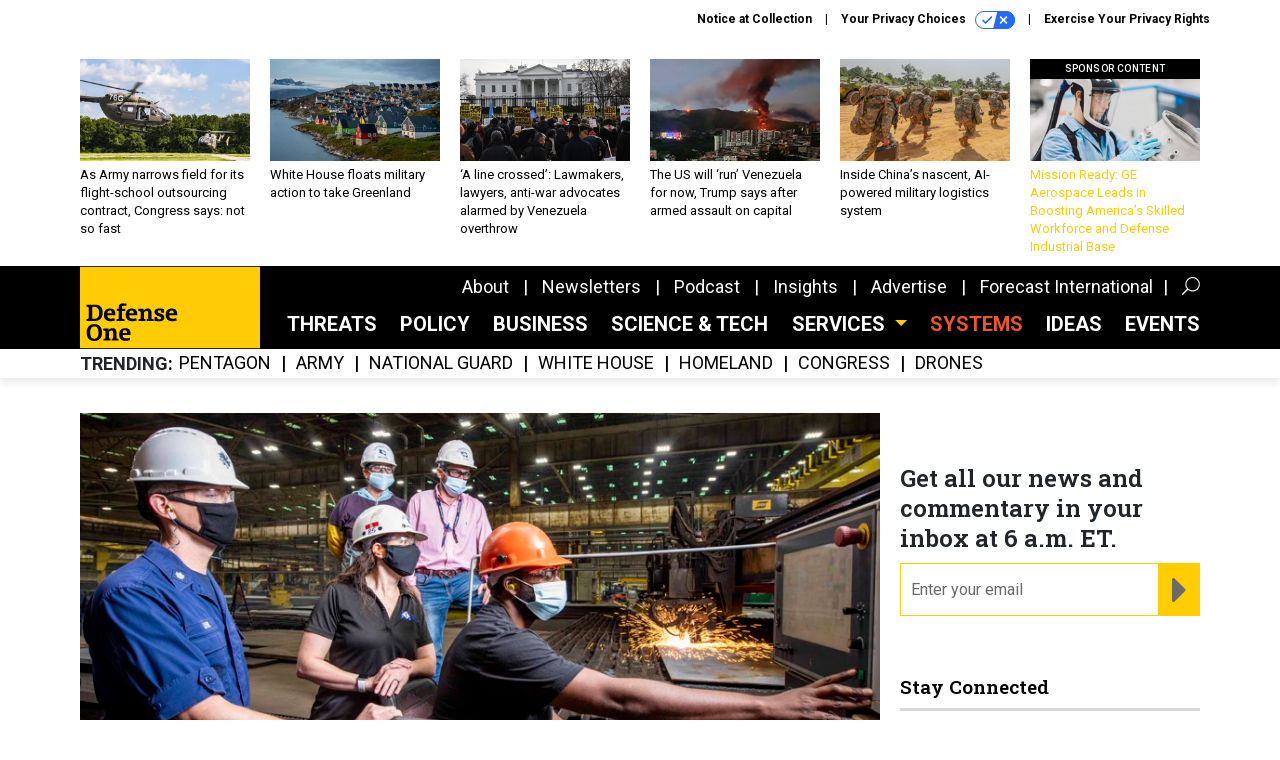

--- FILE ---
content_type: text/html; charset=utf-8
request_url: https://www.google.com/recaptcha/api2/anchor?ar=1&k=6LdOl7YqAAAAABKtsfQAMJd68i9_0s1IP1QM3v7N&co=aHR0cHM6Ly93d3cuZGVmZW5zZW9uZS5jb206NDQz&hl=en&v=9TiwnJFHeuIw_s0wSd3fiKfN&size=normal&anchor-ms=20000&execute-ms=30000&cb=jybdo61ssnki
body_size: 48986
content:
<!DOCTYPE HTML><html dir="ltr" lang="en"><head><meta http-equiv="Content-Type" content="text/html; charset=UTF-8">
<meta http-equiv="X-UA-Compatible" content="IE=edge">
<title>reCAPTCHA</title>
<style type="text/css">
/* cyrillic-ext */
@font-face {
  font-family: 'Roboto';
  font-style: normal;
  font-weight: 400;
  font-stretch: 100%;
  src: url(//fonts.gstatic.com/s/roboto/v48/KFO7CnqEu92Fr1ME7kSn66aGLdTylUAMa3GUBHMdazTgWw.woff2) format('woff2');
  unicode-range: U+0460-052F, U+1C80-1C8A, U+20B4, U+2DE0-2DFF, U+A640-A69F, U+FE2E-FE2F;
}
/* cyrillic */
@font-face {
  font-family: 'Roboto';
  font-style: normal;
  font-weight: 400;
  font-stretch: 100%;
  src: url(//fonts.gstatic.com/s/roboto/v48/KFO7CnqEu92Fr1ME7kSn66aGLdTylUAMa3iUBHMdazTgWw.woff2) format('woff2');
  unicode-range: U+0301, U+0400-045F, U+0490-0491, U+04B0-04B1, U+2116;
}
/* greek-ext */
@font-face {
  font-family: 'Roboto';
  font-style: normal;
  font-weight: 400;
  font-stretch: 100%;
  src: url(//fonts.gstatic.com/s/roboto/v48/KFO7CnqEu92Fr1ME7kSn66aGLdTylUAMa3CUBHMdazTgWw.woff2) format('woff2');
  unicode-range: U+1F00-1FFF;
}
/* greek */
@font-face {
  font-family: 'Roboto';
  font-style: normal;
  font-weight: 400;
  font-stretch: 100%;
  src: url(//fonts.gstatic.com/s/roboto/v48/KFO7CnqEu92Fr1ME7kSn66aGLdTylUAMa3-UBHMdazTgWw.woff2) format('woff2');
  unicode-range: U+0370-0377, U+037A-037F, U+0384-038A, U+038C, U+038E-03A1, U+03A3-03FF;
}
/* math */
@font-face {
  font-family: 'Roboto';
  font-style: normal;
  font-weight: 400;
  font-stretch: 100%;
  src: url(//fonts.gstatic.com/s/roboto/v48/KFO7CnqEu92Fr1ME7kSn66aGLdTylUAMawCUBHMdazTgWw.woff2) format('woff2');
  unicode-range: U+0302-0303, U+0305, U+0307-0308, U+0310, U+0312, U+0315, U+031A, U+0326-0327, U+032C, U+032F-0330, U+0332-0333, U+0338, U+033A, U+0346, U+034D, U+0391-03A1, U+03A3-03A9, U+03B1-03C9, U+03D1, U+03D5-03D6, U+03F0-03F1, U+03F4-03F5, U+2016-2017, U+2034-2038, U+203C, U+2040, U+2043, U+2047, U+2050, U+2057, U+205F, U+2070-2071, U+2074-208E, U+2090-209C, U+20D0-20DC, U+20E1, U+20E5-20EF, U+2100-2112, U+2114-2115, U+2117-2121, U+2123-214F, U+2190, U+2192, U+2194-21AE, U+21B0-21E5, U+21F1-21F2, U+21F4-2211, U+2213-2214, U+2216-22FF, U+2308-230B, U+2310, U+2319, U+231C-2321, U+2336-237A, U+237C, U+2395, U+239B-23B7, U+23D0, U+23DC-23E1, U+2474-2475, U+25AF, U+25B3, U+25B7, U+25BD, U+25C1, U+25CA, U+25CC, U+25FB, U+266D-266F, U+27C0-27FF, U+2900-2AFF, U+2B0E-2B11, U+2B30-2B4C, U+2BFE, U+3030, U+FF5B, U+FF5D, U+1D400-1D7FF, U+1EE00-1EEFF;
}
/* symbols */
@font-face {
  font-family: 'Roboto';
  font-style: normal;
  font-weight: 400;
  font-stretch: 100%;
  src: url(//fonts.gstatic.com/s/roboto/v48/KFO7CnqEu92Fr1ME7kSn66aGLdTylUAMaxKUBHMdazTgWw.woff2) format('woff2');
  unicode-range: U+0001-000C, U+000E-001F, U+007F-009F, U+20DD-20E0, U+20E2-20E4, U+2150-218F, U+2190, U+2192, U+2194-2199, U+21AF, U+21E6-21F0, U+21F3, U+2218-2219, U+2299, U+22C4-22C6, U+2300-243F, U+2440-244A, U+2460-24FF, U+25A0-27BF, U+2800-28FF, U+2921-2922, U+2981, U+29BF, U+29EB, U+2B00-2BFF, U+4DC0-4DFF, U+FFF9-FFFB, U+10140-1018E, U+10190-1019C, U+101A0, U+101D0-101FD, U+102E0-102FB, U+10E60-10E7E, U+1D2C0-1D2D3, U+1D2E0-1D37F, U+1F000-1F0FF, U+1F100-1F1AD, U+1F1E6-1F1FF, U+1F30D-1F30F, U+1F315, U+1F31C, U+1F31E, U+1F320-1F32C, U+1F336, U+1F378, U+1F37D, U+1F382, U+1F393-1F39F, U+1F3A7-1F3A8, U+1F3AC-1F3AF, U+1F3C2, U+1F3C4-1F3C6, U+1F3CA-1F3CE, U+1F3D4-1F3E0, U+1F3ED, U+1F3F1-1F3F3, U+1F3F5-1F3F7, U+1F408, U+1F415, U+1F41F, U+1F426, U+1F43F, U+1F441-1F442, U+1F444, U+1F446-1F449, U+1F44C-1F44E, U+1F453, U+1F46A, U+1F47D, U+1F4A3, U+1F4B0, U+1F4B3, U+1F4B9, U+1F4BB, U+1F4BF, U+1F4C8-1F4CB, U+1F4D6, U+1F4DA, U+1F4DF, U+1F4E3-1F4E6, U+1F4EA-1F4ED, U+1F4F7, U+1F4F9-1F4FB, U+1F4FD-1F4FE, U+1F503, U+1F507-1F50B, U+1F50D, U+1F512-1F513, U+1F53E-1F54A, U+1F54F-1F5FA, U+1F610, U+1F650-1F67F, U+1F687, U+1F68D, U+1F691, U+1F694, U+1F698, U+1F6AD, U+1F6B2, U+1F6B9-1F6BA, U+1F6BC, U+1F6C6-1F6CF, U+1F6D3-1F6D7, U+1F6E0-1F6EA, U+1F6F0-1F6F3, U+1F6F7-1F6FC, U+1F700-1F7FF, U+1F800-1F80B, U+1F810-1F847, U+1F850-1F859, U+1F860-1F887, U+1F890-1F8AD, U+1F8B0-1F8BB, U+1F8C0-1F8C1, U+1F900-1F90B, U+1F93B, U+1F946, U+1F984, U+1F996, U+1F9E9, U+1FA00-1FA6F, U+1FA70-1FA7C, U+1FA80-1FA89, U+1FA8F-1FAC6, U+1FACE-1FADC, U+1FADF-1FAE9, U+1FAF0-1FAF8, U+1FB00-1FBFF;
}
/* vietnamese */
@font-face {
  font-family: 'Roboto';
  font-style: normal;
  font-weight: 400;
  font-stretch: 100%;
  src: url(//fonts.gstatic.com/s/roboto/v48/KFO7CnqEu92Fr1ME7kSn66aGLdTylUAMa3OUBHMdazTgWw.woff2) format('woff2');
  unicode-range: U+0102-0103, U+0110-0111, U+0128-0129, U+0168-0169, U+01A0-01A1, U+01AF-01B0, U+0300-0301, U+0303-0304, U+0308-0309, U+0323, U+0329, U+1EA0-1EF9, U+20AB;
}
/* latin-ext */
@font-face {
  font-family: 'Roboto';
  font-style: normal;
  font-weight: 400;
  font-stretch: 100%;
  src: url(//fonts.gstatic.com/s/roboto/v48/KFO7CnqEu92Fr1ME7kSn66aGLdTylUAMa3KUBHMdazTgWw.woff2) format('woff2');
  unicode-range: U+0100-02BA, U+02BD-02C5, U+02C7-02CC, U+02CE-02D7, U+02DD-02FF, U+0304, U+0308, U+0329, U+1D00-1DBF, U+1E00-1E9F, U+1EF2-1EFF, U+2020, U+20A0-20AB, U+20AD-20C0, U+2113, U+2C60-2C7F, U+A720-A7FF;
}
/* latin */
@font-face {
  font-family: 'Roboto';
  font-style: normal;
  font-weight: 400;
  font-stretch: 100%;
  src: url(//fonts.gstatic.com/s/roboto/v48/KFO7CnqEu92Fr1ME7kSn66aGLdTylUAMa3yUBHMdazQ.woff2) format('woff2');
  unicode-range: U+0000-00FF, U+0131, U+0152-0153, U+02BB-02BC, U+02C6, U+02DA, U+02DC, U+0304, U+0308, U+0329, U+2000-206F, U+20AC, U+2122, U+2191, U+2193, U+2212, U+2215, U+FEFF, U+FFFD;
}
/* cyrillic-ext */
@font-face {
  font-family: 'Roboto';
  font-style: normal;
  font-weight: 500;
  font-stretch: 100%;
  src: url(//fonts.gstatic.com/s/roboto/v48/KFO7CnqEu92Fr1ME7kSn66aGLdTylUAMa3GUBHMdazTgWw.woff2) format('woff2');
  unicode-range: U+0460-052F, U+1C80-1C8A, U+20B4, U+2DE0-2DFF, U+A640-A69F, U+FE2E-FE2F;
}
/* cyrillic */
@font-face {
  font-family: 'Roboto';
  font-style: normal;
  font-weight: 500;
  font-stretch: 100%;
  src: url(//fonts.gstatic.com/s/roboto/v48/KFO7CnqEu92Fr1ME7kSn66aGLdTylUAMa3iUBHMdazTgWw.woff2) format('woff2');
  unicode-range: U+0301, U+0400-045F, U+0490-0491, U+04B0-04B1, U+2116;
}
/* greek-ext */
@font-face {
  font-family: 'Roboto';
  font-style: normal;
  font-weight: 500;
  font-stretch: 100%;
  src: url(//fonts.gstatic.com/s/roboto/v48/KFO7CnqEu92Fr1ME7kSn66aGLdTylUAMa3CUBHMdazTgWw.woff2) format('woff2');
  unicode-range: U+1F00-1FFF;
}
/* greek */
@font-face {
  font-family: 'Roboto';
  font-style: normal;
  font-weight: 500;
  font-stretch: 100%;
  src: url(//fonts.gstatic.com/s/roboto/v48/KFO7CnqEu92Fr1ME7kSn66aGLdTylUAMa3-UBHMdazTgWw.woff2) format('woff2');
  unicode-range: U+0370-0377, U+037A-037F, U+0384-038A, U+038C, U+038E-03A1, U+03A3-03FF;
}
/* math */
@font-face {
  font-family: 'Roboto';
  font-style: normal;
  font-weight: 500;
  font-stretch: 100%;
  src: url(//fonts.gstatic.com/s/roboto/v48/KFO7CnqEu92Fr1ME7kSn66aGLdTylUAMawCUBHMdazTgWw.woff2) format('woff2');
  unicode-range: U+0302-0303, U+0305, U+0307-0308, U+0310, U+0312, U+0315, U+031A, U+0326-0327, U+032C, U+032F-0330, U+0332-0333, U+0338, U+033A, U+0346, U+034D, U+0391-03A1, U+03A3-03A9, U+03B1-03C9, U+03D1, U+03D5-03D6, U+03F0-03F1, U+03F4-03F5, U+2016-2017, U+2034-2038, U+203C, U+2040, U+2043, U+2047, U+2050, U+2057, U+205F, U+2070-2071, U+2074-208E, U+2090-209C, U+20D0-20DC, U+20E1, U+20E5-20EF, U+2100-2112, U+2114-2115, U+2117-2121, U+2123-214F, U+2190, U+2192, U+2194-21AE, U+21B0-21E5, U+21F1-21F2, U+21F4-2211, U+2213-2214, U+2216-22FF, U+2308-230B, U+2310, U+2319, U+231C-2321, U+2336-237A, U+237C, U+2395, U+239B-23B7, U+23D0, U+23DC-23E1, U+2474-2475, U+25AF, U+25B3, U+25B7, U+25BD, U+25C1, U+25CA, U+25CC, U+25FB, U+266D-266F, U+27C0-27FF, U+2900-2AFF, U+2B0E-2B11, U+2B30-2B4C, U+2BFE, U+3030, U+FF5B, U+FF5D, U+1D400-1D7FF, U+1EE00-1EEFF;
}
/* symbols */
@font-face {
  font-family: 'Roboto';
  font-style: normal;
  font-weight: 500;
  font-stretch: 100%;
  src: url(//fonts.gstatic.com/s/roboto/v48/KFO7CnqEu92Fr1ME7kSn66aGLdTylUAMaxKUBHMdazTgWw.woff2) format('woff2');
  unicode-range: U+0001-000C, U+000E-001F, U+007F-009F, U+20DD-20E0, U+20E2-20E4, U+2150-218F, U+2190, U+2192, U+2194-2199, U+21AF, U+21E6-21F0, U+21F3, U+2218-2219, U+2299, U+22C4-22C6, U+2300-243F, U+2440-244A, U+2460-24FF, U+25A0-27BF, U+2800-28FF, U+2921-2922, U+2981, U+29BF, U+29EB, U+2B00-2BFF, U+4DC0-4DFF, U+FFF9-FFFB, U+10140-1018E, U+10190-1019C, U+101A0, U+101D0-101FD, U+102E0-102FB, U+10E60-10E7E, U+1D2C0-1D2D3, U+1D2E0-1D37F, U+1F000-1F0FF, U+1F100-1F1AD, U+1F1E6-1F1FF, U+1F30D-1F30F, U+1F315, U+1F31C, U+1F31E, U+1F320-1F32C, U+1F336, U+1F378, U+1F37D, U+1F382, U+1F393-1F39F, U+1F3A7-1F3A8, U+1F3AC-1F3AF, U+1F3C2, U+1F3C4-1F3C6, U+1F3CA-1F3CE, U+1F3D4-1F3E0, U+1F3ED, U+1F3F1-1F3F3, U+1F3F5-1F3F7, U+1F408, U+1F415, U+1F41F, U+1F426, U+1F43F, U+1F441-1F442, U+1F444, U+1F446-1F449, U+1F44C-1F44E, U+1F453, U+1F46A, U+1F47D, U+1F4A3, U+1F4B0, U+1F4B3, U+1F4B9, U+1F4BB, U+1F4BF, U+1F4C8-1F4CB, U+1F4D6, U+1F4DA, U+1F4DF, U+1F4E3-1F4E6, U+1F4EA-1F4ED, U+1F4F7, U+1F4F9-1F4FB, U+1F4FD-1F4FE, U+1F503, U+1F507-1F50B, U+1F50D, U+1F512-1F513, U+1F53E-1F54A, U+1F54F-1F5FA, U+1F610, U+1F650-1F67F, U+1F687, U+1F68D, U+1F691, U+1F694, U+1F698, U+1F6AD, U+1F6B2, U+1F6B9-1F6BA, U+1F6BC, U+1F6C6-1F6CF, U+1F6D3-1F6D7, U+1F6E0-1F6EA, U+1F6F0-1F6F3, U+1F6F7-1F6FC, U+1F700-1F7FF, U+1F800-1F80B, U+1F810-1F847, U+1F850-1F859, U+1F860-1F887, U+1F890-1F8AD, U+1F8B0-1F8BB, U+1F8C0-1F8C1, U+1F900-1F90B, U+1F93B, U+1F946, U+1F984, U+1F996, U+1F9E9, U+1FA00-1FA6F, U+1FA70-1FA7C, U+1FA80-1FA89, U+1FA8F-1FAC6, U+1FACE-1FADC, U+1FADF-1FAE9, U+1FAF0-1FAF8, U+1FB00-1FBFF;
}
/* vietnamese */
@font-face {
  font-family: 'Roboto';
  font-style: normal;
  font-weight: 500;
  font-stretch: 100%;
  src: url(//fonts.gstatic.com/s/roboto/v48/KFO7CnqEu92Fr1ME7kSn66aGLdTylUAMa3OUBHMdazTgWw.woff2) format('woff2');
  unicode-range: U+0102-0103, U+0110-0111, U+0128-0129, U+0168-0169, U+01A0-01A1, U+01AF-01B0, U+0300-0301, U+0303-0304, U+0308-0309, U+0323, U+0329, U+1EA0-1EF9, U+20AB;
}
/* latin-ext */
@font-face {
  font-family: 'Roboto';
  font-style: normal;
  font-weight: 500;
  font-stretch: 100%;
  src: url(//fonts.gstatic.com/s/roboto/v48/KFO7CnqEu92Fr1ME7kSn66aGLdTylUAMa3KUBHMdazTgWw.woff2) format('woff2');
  unicode-range: U+0100-02BA, U+02BD-02C5, U+02C7-02CC, U+02CE-02D7, U+02DD-02FF, U+0304, U+0308, U+0329, U+1D00-1DBF, U+1E00-1E9F, U+1EF2-1EFF, U+2020, U+20A0-20AB, U+20AD-20C0, U+2113, U+2C60-2C7F, U+A720-A7FF;
}
/* latin */
@font-face {
  font-family: 'Roboto';
  font-style: normal;
  font-weight: 500;
  font-stretch: 100%;
  src: url(//fonts.gstatic.com/s/roboto/v48/KFO7CnqEu92Fr1ME7kSn66aGLdTylUAMa3yUBHMdazQ.woff2) format('woff2');
  unicode-range: U+0000-00FF, U+0131, U+0152-0153, U+02BB-02BC, U+02C6, U+02DA, U+02DC, U+0304, U+0308, U+0329, U+2000-206F, U+20AC, U+2122, U+2191, U+2193, U+2212, U+2215, U+FEFF, U+FFFD;
}
/* cyrillic-ext */
@font-face {
  font-family: 'Roboto';
  font-style: normal;
  font-weight: 900;
  font-stretch: 100%;
  src: url(//fonts.gstatic.com/s/roboto/v48/KFO7CnqEu92Fr1ME7kSn66aGLdTylUAMa3GUBHMdazTgWw.woff2) format('woff2');
  unicode-range: U+0460-052F, U+1C80-1C8A, U+20B4, U+2DE0-2DFF, U+A640-A69F, U+FE2E-FE2F;
}
/* cyrillic */
@font-face {
  font-family: 'Roboto';
  font-style: normal;
  font-weight: 900;
  font-stretch: 100%;
  src: url(//fonts.gstatic.com/s/roboto/v48/KFO7CnqEu92Fr1ME7kSn66aGLdTylUAMa3iUBHMdazTgWw.woff2) format('woff2');
  unicode-range: U+0301, U+0400-045F, U+0490-0491, U+04B0-04B1, U+2116;
}
/* greek-ext */
@font-face {
  font-family: 'Roboto';
  font-style: normal;
  font-weight: 900;
  font-stretch: 100%;
  src: url(//fonts.gstatic.com/s/roboto/v48/KFO7CnqEu92Fr1ME7kSn66aGLdTylUAMa3CUBHMdazTgWw.woff2) format('woff2');
  unicode-range: U+1F00-1FFF;
}
/* greek */
@font-face {
  font-family: 'Roboto';
  font-style: normal;
  font-weight: 900;
  font-stretch: 100%;
  src: url(//fonts.gstatic.com/s/roboto/v48/KFO7CnqEu92Fr1ME7kSn66aGLdTylUAMa3-UBHMdazTgWw.woff2) format('woff2');
  unicode-range: U+0370-0377, U+037A-037F, U+0384-038A, U+038C, U+038E-03A1, U+03A3-03FF;
}
/* math */
@font-face {
  font-family: 'Roboto';
  font-style: normal;
  font-weight: 900;
  font-stretch: 100%;
  src: url(//fonts.gstatic.com/s/roboto/v48/KFO7CnqEu92Fr1ME7kSn66aGLdTylUAMawCUBHMdazTgWw.woff2) format('woff2');
  unicode-range: U+0302-0303, U+0305, U+0307-0308, U+0310, U+0312, U+0315, U+031A, U+0326-0327, U+032C, U+032F-0330, U+0332-0333, U+0338, U+033A, U+0346, U+034D, U+0391-03A1, U+03A3-03A9, U+03B1-03C9, U+03D1, U+03D5-03D6, U+03F0-03F1, U+03F4-03F5, U+2016-2017, U+2034-2038, U+203C, U+2040, U+2043, U+2047, U+2050, U+2057, U+205F, U+2070-2071, U+2074-208E, U+2090-209C, U+20D0-20DC, U+20E1, U+20E5-20EF, U+2100-2112, U+2114-2115, U+2117-2121, U+2123-214F, U+2190, U+2192, U+2194-21AE, U+21B0-21E5, U+21F1-21F2, U+21F4-2211, U+2213-2214, U+2216-22FF, U+2308-230B, U+2310, U+2319, U+231C-2321, U+2336-237A, U+237C, U+2395, U+239B-23B7, U+23D0, U+23DC-23E1, U+2474-2475, U+25AF, U+25B3, U+25B7, U+25BD, U+25C1, U+25CA, U+25CC, U+25FB, U+266D-266F, U+27C0-27FF, U+2900-2AFF, U+2B0E-2B11, U+2B30-2B4C, U+2BFE, U+3030, U+FF5B, U+FF5D, U+1D400-1D7FF, U+1EE00-1EEFF;
}
/* symbols */
@font-face {
  font-family: 'Roboto';
  font-style: normal;
  font-weight: 900;
  font-stretch: 100%;
  src: url(//fonts.gstatic.com/s/roboto/v48/KFO7CnqEu92Fr1ME7kSn66aGLdTylUAMaxKUBHMdazTgWw.woff2) format('woff2');
  unicode-range: U+0001-000C, U+000E-001F, U+007F-009F, U+20DD-20E0, U+20E2-20E4, U+2150-218F, U+2190, U+2192, U+2194-2199, U+21AF, U+21E6-21F0, U+21F3, U+2218-2219, U+2299, U+22C4-22C6, U+2300-243F, U+2440-244A, U+2460-24FF, U+25A0-27BF, U+2800-28FF, U+2921-2922, U+2981, U+29BF, U+29EB, U+2B00-2BFF, U+4DC0-4DFF, U+FFF9-FFFB, U+10140-1018E, U+10190-1019C, U+101A0, U+101D0-101FD, U+102E0-102FB, U+10E60-10E7E, U+1D2C0-1D2D3, U+1D2E0-1D37F, U+1F000-1F0FF, U+1F100-1F1AD, U+1F1E6-1F1FF, U+1F30D-1F30F, U+1F315, U+1F31C, U+1F31E, U+1F320-1F32C, U+1F336, U+1F378, U+1F37D, U+1F382, U+1F393-1F39F, U+1F3A7-1F3A8, U+1F3AC-1F3AF, U+1F3C2, U+1F3C4-1F3C6, U+1F3CA-1F3CE, U+1F3D4-1F3E0, U+1F3ED, U+1F3F1-1F3F3, U+1F3F5-1F3F7, U+1F408, U+1F415, U+1F41F, U+1F426, U+1F43F, U+1F441-1F442, U+1F444, U+1F446-1F449, U+1F44C-1F44E, U+1F453, U+1F46A, U+1F47D, U+1F4A3, U+1F4B0, U+1F4B3, U+1F4B9, U+1F4BB, U+1F4BF, U+1F4C8-1F4CB, U+1F4D6, U+1F4DA, U+1F4DF, U+1F4E3-1F4E6, U+1F4EA-1F4ED, U+1F4F7, U+1F4F9-1F4FB, U+1F4FD-1F4FE, U+1F503, U+1F507-1F50B, U+1F50D, U+1F512-1F513, U+1F53E-1F54A, U+1F54F-1F5FA, U+1F610, U+1F650-1F67F, U+1F687, U+1F68D, U+1F691, U+1F694, U+1F698, U+1F6AD, U+1F6B2, U+1F6B9-1F6BA, U+1F6BC, U+1F6C6-1F6CF, U+1F6D3-1F6D7, U+1F6E0-1F6EA, U+1F6F0-1F6F3, U+1F6F7-1F6FC, U+1F700-1F7FF, U+1F800-1F80B, U+1F810-1F847, U+1F850-1F859, U+1F860-1F887, U+1F890-1F8AD, U+1F8B0-1F8BB, U+1F8C0-1F8C1, U+1F900-1F90B, U+1F93B, U+1F946, U+1F984, U+1F996, U+1F9E9, U+1FA00-1FA6F, U+1FA70-1FA7C, U+1FA80-1FA89, U+1FA8F-1FAC6, U+1FACE-1FADC, U+1FADF-1FAE9, U+1FAF0-1FAF8, U+1FB00-1FBFF;
}
/* vietnamese */
@font-face {
  font-family: 'Roboto';
  font-style: normal;
  font-weight: 900;
  font-stretch: 100%;
  src: url(//fonts.gstatic.com/s/roboto/v48/KFO7CnqEu92Fr1ME7kSn66aGLdTylUAMa3OUBHMdazTgWw.woff2) format('woff2');
  unicode-range: U+0102-0103, U+0110-0111, U+0128-0129, U+0168-0169, U+01A0-01A1, U+01AF-01B0, U+0300-0301, U+0303-0304, U+0308-0309, U+0323, U+0329, U+1EA0-1EF9, U+20AB;
}
/* latin-ext */
@font-face {
  font-family: 'Roboto';
  font-style: normal;
  font-weight: 900;
  font-stretch: 100%;
  src: url(//fonts.gstatic.com/s/roboto/v48/KFO7CnqEu92Fr1ME7kSn66aGLdTylUAMa3KUBHMdazTgWw.woff2) format('woff2');
  unicode-range: U+0100-02BA, U+02BD-02C5, U+02C7-02CC, U+02CE-02D7, U+02DD-02FF, U+0304, U+0308, U+0329, U+1D00-1DBF, U+1E00-1E9F, U+1EF2-1EFF, U+2020, U+20A0-20AB, U+20AD-20C0, U+2113, U+2C60-2C7F, U+A720-A7FF;
}
/* latin */
@font-face {
  font-family: 'Roboto';
  font-style: normal;
  font-weight: 900;
  font-stretch: 100%;
  src: url(//fonts.gstatic.com/s/roboto/v48/KFO7CnqEu92Fr1ME7kSn66aGLdTylUAMa3yUBHMdazQ.woff2) format('woff2');
  unicode-range: U+0000-00FF, U+0131, U+0152-0153, U+02BB-02BC, U+02C6, U+02DA, U+02DC, U+0304, U+0308, U+0329, U+2000-206F, U+20AC, U+2122, U+2191, U+2193, U+2212, U+2215, U+FEFF, U+FFFD;
}

</style>
<link rel="stylesheet" type="text/css" href="https://www.gstatic.com/recaptcha/releases/9TiwnJFHeuIw_s0wSd3fiKfN/styles__ltr.css">
<script nonce="9RHdJr4gp8ogDH3IiXScDA" type="text/javascript">window['__recaptcha_api'] = 'https://www.google.com/recaptcha/api2/';</script>
<script type="text/javascript" src="https://www.gstatic.com/recaptcha/releases/9TiwnJFHeuIw_s0wSd3fiKfN/recaptcha__en.js" nonce="9RHdJr4gp8ogDH3IiXScDA">
      
    </script></head>
<body><div id="rc-anchor-alert" class="rc-anchor-alert"></div>
<input type="hidden" id="recaptcha-token" value="[base64]">
<script type="text/javascript" nonce="9RHdJr4gp8ogDH3IiXScDA">
      recaptcha.anchor.Main.init("[\x22ainput\x22,[\x22bgdata\x22,\x22\x22,\[base64]/[base64]/bmV3IFpbdF0obVswXSk6Sz09Mj9uZXcgWlt0XShtWzBdLG1bMV0pOks9PTM/bmV3IFpbdF0obVswXSxtWzFdLG1bMl0pOks9PTQ/[base64]/[base64]/[base64]/[base64]/[base64]/[base64]/[base64]/[base64]/[base64]/[base64]/[base64]/[base64]/[base64]/[base64]\\u003d\\u003d\x22,\[base64]\\u003d\\u003d\x22,\x22w6M1VkzCucKawrTClcO5wrgZJsOWw7bDtXkawoXDpsOmwpPDikgaB8KcwooCNT9JBcOiw6vDjsKGwolQViJTw4sFw4XCrDvCnRFZVcOzw6PCmCLCjsKbbcO0fcO9wrR2wq5vFz8ew5DCplHCrMOQPcO/[base64]/CgUo0BcOIMn/CkVAEw6jDuwjCkF0tQsORw4sSw7/CkU19OyPDmMK2w4cWNMKCw7TDjMOTSMOowp08YRnCl3LDmRJXw6DCslVBT8KdFk3Dtx9Lw4BrasKzDcKQKcKBUkQcwr4Jwo1vw6Ucw7B1w5HDvR05e00rIsKrw45mKsOwwpXDs8OgHcKyw7TDv3B/[base64]/DlcKrW8K9wpPCgMOaQnHCkSnDn03CtzJSUcOQB8OLwqjDn8O7wo1AwrpMRUx+OMOMwrkBGcOqfxPCi8KfWlLDmAwzRGhVK0zCsMKAwoo/BSrCvcKSc07DgB/CkMKCw7dlIsOZwqDCg8KDS8O5BVXDqsKCwoMEwr7Cl8KNw5rDoWbCgl4Nw60Vwo4xw4vCm8KRwqLDhcOZRsKbMMOsw7tzwpDDrsKmwo5qw7zCrAdQIsKXHcOudVnCkcKoD3LCscO6w5ckw5l5w5M4A8OddMKew4Euw4vCgUnDrsK3wpvCt8O7Czg/w4wQUsK8XsKPUMKLQMO6fyrCgwMVwpPDuMOZwrzCmEh4R8KdaVg7fMOxw75zwqNCK07DmApDw6pNw43CisKew7oyE8OAwprCs8OvJF7Cr8K/[base64]/CpMOMw4DDhnDCrMOJIMO8QR0HTTF1cMOmwpjDkFhGbTHDjMO8wqDDs8KYZ8KPw5RPbiLChcOkTQQ2wpHCi8Ocw6t7w6I3w4HCpsOhag8raMO9LsObw6XCjsO/Y8K+w6QMHsK6wqHDvipDR8KQTsOyBcO5HsKXGRzDmcOlUnNWFTBkwpdsPjFXPMKgwp9lUjkQw7ggw5PCkzTDnnl+wr1IWhjCkMKXwo4fHsOJwqRrwpTCshfCgxpSCHXCrcKyM8OSFVrDhl/Djnksw6LCoWpDAcKlwrJ/fDzDgsOGwoLDtMO0w73CucOrD8OoJMKIZ8ORQsO0wphxQsKIUREowr/[base64]/[base64]/[base64]/wrxqwqsIwp13w7twIADCkCPCs8KBwq0mw44iw6LCjEIzw6jCpQ/DlMK8w7zCkmzDoB3CrsOLMy9nBsOtw6xVwp3Cl8Obw4ASwpZ2w68vbsOSwpnDnsKmLFfCuMOCwrIzw6nDtz4qw6XDucKCDmIzZyvCphN3QMOqCEDDpMKGw7/CljPDnsOtw5LCucKMwoMOTMKCacKEI8KbwqDDpmgywplVwofCiD9jPsKvQcKyVhnClXAfOMK7wqTDq8O0FnMJIE3CmlrCoH7Cj1UbMcO2HcOHBGHDrFfCujjDhXfCjcK3RMOdwrfCpcKjwqtpYS/DkMOeUcOmwoXCucKvFMKKZwgOSmDDv8OPEcOZQHw1w7VVw53DgBgUwpbDrMKewrMWw4QPSFxzGCVSwqQywpzCs3YmYcKKw7TCoSQ0IwfDmDdQAMKGfsOWcjPDmMOlwoE0CcKbLgl/w646w4/DscO/JxrDuWnDrcKMN2YjwrrCrcKqw5PCncOCwpfCrnMewpLCnQfCicO/[base64]/w7fDicKmDsOGbXzDkMOWegXDsGnDtMK9w4doLcKOw4XCgU/ChcKbMBxsN8KXKcOZwqnDs8KNwpc9wpjDmTc2w6zDr8KFw7JjGcOiSMKycHbDj8OeKsKYw7gCEGd2HMOSw6ZNw6F3QsKQc8KuwqvDhFbCvsKDNsKlcH/[base64]/wr7DqklIwqxqBzPCr2rDgsKGw4jCqMKswrcTw7vCusKeFXXDqsKSXMKVwr9XwpMPw6/CvxoOwr4qwqzDkRFNw4rDvsKvw7l2WH/[base64]/ACcYIsK4PsO+wqDDiD/DgMK3wrvDssOhwo/[base64]/WMOAB8K0FwXCicKvwrHDhsOtNklUSk7CulpNwqHCmlXCn8OXPsOUDcOJWhwFOsKhworDgMO7wqt2KcOYVMK1UMOLC8K/[base64]/w4PDi8OFw4h3B8Ouw6XCmcO3w5ZZwpTCkMOJwpjDvFzClAwtFCvDi1t7SDBHOMOTfsOawqkGwpx+wobDlhsCwrobwpHDg1TCksKcwqHCq8ODJ8OBw51+w7ZMMHRnM8K7w6gRw4/DucOtwrHDlUXDvMO4TQogHcOGIwBIBys0cEfDkgE4w5PCrEA4LMKOL8OVw6PDl3nCond8wqsJVcOxJz9qw7RcI1zDicK1w540wrFzWAfDvkgjLMKRwolJX8O7FkfDr8O7wqvDr3nCgMO8wpMPw4piccOPU8K+w7LDq8K9XBTCr8Osw6/CrMOfMAfCqk/CpAZewrwawpfChsO4cE3DvxvCjMOGCADCrcOVwq95IMOmw5g+w7EGGRA6VsKRKTvClMOUw4pvw7zChcKmw5IwAibDgWHCoBhsw5UGwqATNDk0w4ZLdy3CgDAPw6rDm8K2UgkJwrhlw5F1wqfDsx/Dm2bCiMOHw5DDh8KoNlIea8K2wq7DvQPDkxUzBcO8HMOXw5cmGsOLwp/ClMKGwprDk8OpVCdEZxHDqR3CsMOawoHCvRYKw6rCjsOEH1nCq8K5f8KvH8O9wqvDjS/CnCtNNG3CpEcGwonCkAY5fMKGO8KNRlTCkknCpV80c8KkFsOywrXDg38Lw5zDrMKfw4lveybDoU0zLjjDqTwCwqDDhmvCjlzCunRswqoqw7TCsEBRJRQ8ecKzJUstccOVwq8NwqEdw5IJwpo1TxrDmD1TK8Oaa8K5w4XCqsOuw6DCq00bd8O/wqMzRsKLVV5/bgszwosGw4lcwpPDn8OyCMO6w6TCh8OlWzELKHrDl8O/wogOw6d2wo3DoznCmsK8wpJRw6PDozTCiMOCEkYdOHvDtMOEVG87w7bDvgDCsMOaw6d2EX4/[base64]/DuRINw5LDocOrQMOKHXQOwroLwrvCjcKWwqDCg8Knw6PCuMKjwoFww68FATIZwrwHQcOyw6XDhiRMNiMsdMO1wrbDmsOWIELDqkjDkQx/A8KEw6zDlsKdwpLCr1wGw5jCqcOAKMKnwq0EbSXCscOOVywRw53DtzPDlBxLw5ROWnlLVjrDqzzCmMO/IxfDusOPwoQzYMOdwoXDkMO/w4bCm8K0wrTCjU7CqFHDpMK7KHnCtMOjcEfDuMKGwqzCtD7DpcOUJTDCv8KsYcKbw5bCjQvDkB9kw7QDNWfCncOZG8O+e8OsbMOGXsK4wokfV0HDtgfDg8KAR8KXw7fDkRXCpGo6wr/CpcOSwoLCscKqPSvCtcOxw6IWGxjCjcKve2tkUEHCgsKQTh41acKSPsOCbcKbwr/CusOKcsOMZsOewoE/[base64]/A3luwrkIwrtgw4kYw5HCs8OoT8OYwqTDvMKsfMOhJwZHIsKuCRPDrWDDoGTDnsKUOMO6S8Omwpk6w4LCkWXCoMOewrjDl8OhQ0hMwrI9wrzDksOmwqI+ITN6Q8KTKVPCm8OQNw/DjsK3c8OjX3vDl2wTUsK3wqnCkSbCucKza0E9w5gYwqc/w6VBD1VMwqN0wp7Cl01+KsKSfsORwr8YeHk9XGrCmAx6wq3DljrDqMK3RX/CsMO8I8Oqw7PDi8OBCcKPI8OFOyLCgcOLMTIZw4ctQcK7L8O/[base64]/DoMKBw4TCtsKIwqJ3wrTCogQnwrTCqsKSNsOLw7ZjT8OdDD3Ck2XDucKcwqTCunZvTsOZw78KPl4/VGPCucOYbzDDnMKhwqVEw4QJWHLDkgQ7wqPDssKYw4bCgcK/wqNna34gDkY5dT7ClMO3VE5hwovCvSLChmYJwoYRwqYZw5PDvsOrw7oQw7XChcKOwp/DoBXClwzDqjVWwqdLFVbClcOVw6LCh8KZw6DCpcOxYMKtacKCw7bCv0fDiMKSwpNSw7rCmXdJw5bDpMKXNQMrwrzCii3DswHCt8ObwoPCrn0zwoNowr7DhcO5OMKULcO7fXBICwgJa8OAwpMHw6woZ08/FMOkLFciCDPDggl1ccO4Ckx9W8KCBSjClHjDgCMewpd9wonCi8Ovwqsew6PDoj0NIEdaworCpcOSw73CqAfDpxHDicOiwod0w6LCliB0wrzCri/DncK8w7rDvV8AwoYFw5diwqLDvnDDtE/DvwvCt8Krb0XCtMK4w4fDjwYLwpJyfMKiwpZNCcK0dsOrw6/CpcOqcQ/[base64]/XARpRmhzwq7DrsOoYynDoQ8GTMO/w7FnwqELw7hbD3rCmMOSBnPCssKVA8OUw6nDrzF9w5zCoj1DwpdowrfDrw3DhsOqwqkCCMKgwq3DmMO7w73CsMK3wqV1HRPCoylsXsKtwoXCpcO+wrDDkcKIw7HDlMOGB8OBG27DtsO3w78/[base64]/[base64]/Cn8O2Uj1ywq3CmsKUwo7CnFbChm/[base64]/Dr8OEU8ObwoLDm0fCqcKgw6VjF8OwEyzCj8OvOmBPGcO1w7jCqR/DnMKeOEc/woXDimzCu8OKwozCvsOqYyLDjsKowqLCgE3CvA1dw73CrMKywqgCwo4nwpDCpMO+w6XDiXHCh8OOwovDqy9Lw6l2wqIgw7nDsMKQW8Kcw5E3KsKMc8KoXj/ChcKIw64vw4jCjhvCpCg4RDDCuxhawqLDgU4jLRrCtxbClcO1QsKpwr0cSDbDucKHaTUrw7LDvMO/[base64]/bhoxVlBVwr0XwqHDssKaK8Ofwq3Dr0HCk8OFMcOQw5YFw5QDw4t2Q0NvVgrDvy10VMKBwplpQjTDp8OWZ3tuw7NadsOgDsOELS1gw4c+IsO6w6bCn8KSez/DlcODBlhhw5A2d3teGMKKw7PCoG1hL8KPw4XCnMOCw7jDnQ/Dj8K8w5nClMOTYMOJwrrDlMOecMKmwprDs8Obw7QDRsKrwpwXw4DCghgXwr4ew6sCwohuGSXDrg1zw5lNdcOnd8KcIMKxw6w8CMK/X8K3wprCisOHQMKzwrXCuQs/byfCqlTDliTClsKRw4RZw6QNwpMGAsKXwr9Cw54QHE3CjcObw6fCq8O7wqnDhsOEwrfDgVvCgMKsw41/w6wywq/DmUbCtCvCpHYJd8Oew6B2w4jDthDDp3DCvTEsN2zDv17DsVQ/w5QIeX/Ct8OTw5PDtcOlwrdDB8OuNsOieMKARsK5wqhlw5gJMMKIw4wvwrzCrXQKecOoGMOAOMKrKj/[base64]/DqMOxw4ITw7vCm1VJVi8kYG0zw78bw7bDmTzChSrCqldAw49zM28KNUfDiMO1LcO5w4UICR9PQhXDkMO/aRxsBHl3acOYbcKGMQ51REjCisKdTMKFHBt8RlV4Aw48wqrCiDlRD8Oswp7CiR/[base64]/DrcKWw6sCGTM3woAWB8O3NcKtCMKhwo12wp/DgsOZw7BxfsKnwrnDmwgNwrDDg8O9dMK0wo41VsOZR8KyGMO4QcOcw47DkHrCrMK5KMK7WgLDsC/[base64]/e8KedMK8wr1NesKoCxgmQMOxKcKVw5/DoMOGw40oSsKaDT/CtcOWHDLCl8K4wqbCjGfCg8O+K2V4FcO0wqXDonQLwpzClcOOUMK6w5N/CcK1FHzDvsKqwoXCjn/DhjsAwpoHQwpVwqvCqS45w49Ww6zDvMKSw5nDmsOUKmUJwqdUwrhQOcKgOE/[base64]/wq3Cl33DssKWfcKSPSvDqsK9w6rDpVcDwqJ0JsONw5kfw6R3FsOwVMOUwp10IE0eZcOvw5laFsK/w7vCpcOHP8KYGsOOwr3CuW43YxMIw5wvWVjDmi3DgV1Ww5bDkUBTdMOzw4/Dk8KzwrYkw5/Ci2VEFMKTc8OGwqVXw5TDmcKAwqvCh8KLw7HCrsK/R0PCry93ScKiHWtaYcOmOsKowqDDj8OtdFfCl3HDgBrChxJSw5dow58Ff8Owwp3DhVskPndfw4UXHiB4wp7Cm2Jqw5M4w4dVwqNtGcOmSC9swrfCuBrCmsOEwr7DtsOTwoVlCRLChH9jw4fCl8O9wrYFwqQQw5XDj1/DghbCm8K+SMO8wq8XZEVvW8OHOMKhcjw0ZXVkJMOpBMOvCcOzw6ZZDTUqwofCs8K5Z8OXA8K9wpvCsMKnwpvCv0nDilQKScO6GsKPZ8O7BcO7WcOYwoISwoREwrbCjcOBTw1hYcKPw6/CuFfDhVVgOsKwLywuCwnDp0AcMR/DsyXDvMOiw7zCpWVKwqDCi0ILQn9efsKrwowQw6EEw7hQBy3Cqn4LwpJZa2HCpA3DlDHDhsOkw7zCvyl0HcOGw57DksO/L3U9amxEwqU8bcO+wqHCjGd+w5VzSRlJw6Bsw5zDnjddYmpNw5JjL8OCDMOfw5nDiMOTw7Unw5PDgxTCocOiw48aIMKBwol1w6JWZlNIwqE+bsKsK0fDnMOLFcO5JsKeGMOcCcOQSSHCo8OhNsKKw7g6JRIowpvCkEbDuSfCn8O/FyfCq2IuwqIGKcK2wowFwqptS8KSHMK7JjkfDC0Mw7Q1w53DkDvDjkFHwr/CmcOSMQ44VcKhwqHCj0Y5w5IyVsOPw7rDicK4wrfCt2DCrXNad1g7VsKSB8OiUcOObsK4wpZBw71Zw5QjX8O4wpR2CMOGSm1qGcORwpI3w6rCuSw0dQ9Kw4hhwpXChCtzwqHDucKHQwcHXMKBF1XDtQrCicKPSMOxCEnDq3fCn8KXRcOvwoRJwp/CucKTJFHDrsOvUXxfw7l8WQvDjlbDm1bDmV/Csllww6wow6FLw4ljw6Ruw57DpcOTfMK+T8KTwqLCpMOnwpBtTsKTICLCvMKqw6/CmsONwq4pPWPCoFnCs8OhN30Cw4HDh8K4EjrClBbDhyVNw6zCi8OBf1JsRkAvwqg5w6HDrhYAw7xFLcKRwqIAw70pw7/CuVVEw4lKwo3DvhRNOsKmesOXP2HClj9/[base64]/w4dqNMKEACnDosKZw77Dq8OVwq3DvDp9w4wAIsO4wrfDhwTDt8ORPcOVw4Jfw61+w5l7wqJVRRTDsG8Fw4kBRMO4w6BGHsKebMKcMBsBw7DDvRbDjF/CjQvDjlzDkjHDmkJ/eh7CrG3Dr0F1RsOZwr4twrUqwqQ/wpZdw6xeS8O2DBbDiEhjJ8KTw7o0Xy1EwrB3GcK0w7xHw6fCmcOAwpVkI8OKw7AANMKPwo/DhMKAw47CijdywrjCihMnGcKtOsKuWsKaw40fwqobw7YienPCisKLBn/CsMO1NwhLwpvDiiI1UBLCqsOqw6QrwpQhMDBRfsKXwpPCkmrCncOndMOdBcKeGcKhP1XCssOgwqjDsXcDwrHDksKPwrTCum93wr/DlsK4wr5VwpFAwqfDhG8iCX7Cl8OzZsOcw4Jdw7/DsFDCtXc2wqUtw7rCpWDDhBRiUsOVMyzClsKyCVrCpgAWecOYwojDpcKGAMKgYU5Iw5h/GsKkw7jCq8Kmw5vCqcKPXUQ2wrfCgi4uBMKSw4zCugAxEgrDv8KRwp8NwpfDhls1AcK3wr7CgjjDq1ZWwqfDocOhw7jCncOtw6F8U8OoYEI2eMOGVX5iGD1jw6HDhSQywq5owoljw5HDmSBnwqHCuHQYw4t/w4VdWSTDq8KBwqVtw6dyGx5cw4BUw63CnsKfJQBSLlXCklbCp8K+wpDDsQs0w4cEw7nDpBjDnsKww67DhHhQw5gjw6RebsO/wonDqkrCrSAKfiBCwrPCm2fCgQ3Cgh1HwqnCvADCiG8Aw5ogw7HDqzbCrsKKRsKlw5HDscOAw7E0NiRxw79LFsKowrjCijTCpcKsw48Qwr/CncKow6DDuiEAw5LClTl5IcKKBBpcwqPCl8Ogw6vDmyxgfMOsAMOIw4NDVsOmHmhiwqV5f8KFw7huw58Dw5fCp10Zw5HChsKmw5zCscOELBAIMMKyNhfDvTDDgwNEw6fCpsKxwqbCuTjDksK+eibDnMKew7jClsOoUlbCuWHCtw4owo/[base64]/Cs0fDrcOMF3EiwqnCjWMbNMKxScODwpjCtsOPw5bDqS3ClsKBWCQew77DuUvChl7DrDLDl8O5woYNwqTCtMOowqkMWGt+GMKlE0E3wq/Dtjx7REZMbMObBMO2wrfDozJtwpDDtA9Ew6PDtcODwqJHwofDq2HCryzCpcKacsKKMsOaw5ElwqMow7XCp8O3eXxBbXnCpcKHw5l7w5fCgl87w7t9bcKrwpjDhMOVB8O/wpbDnsKEw4YTw5J8A1Fiwr8+Ig/CkVXDkMO6RlvCsBXDtllDfcKtwo/Dv38XwrbCksK6OFJ/w6HCs8OhecKMNQrDmx/[base64]/[base64]/wq49wrkbw5wXejofMFVawoA2UhzDlsKRw4tEwqvDuXbDqRvDmMOcw6fCpBnClcOGTMOCw601wpPCnmB6LlE8HcKWAgEfOsKCBsK3SRrCgx/Dp8KCIA1yw4w4w4tzwoDDnMOwdHIwb8Ksw7PDhi/DhnbDisOQwpDCghd3cCBxwqR2wpXDokvDnBzDshNwwpfDuG/[base64]/CsSPDjR1JIcK1w6HDvWFXTWIOCSQ5AUlkw5cgGTbDvg/DhcKJw6nDh0AeVAHDuwUGMyjCo8Olw7cHVcKPSiVNwpdhS1xhw6/DlcOBw5rChQ1Uwol2UB9Iwpxew6/CgCMUwqdqPsKvwqHCt8OMw4gVw5xlC8OlwoLDl8KvZsO/wq3Dm1HDug/CncOuworDnxscLAxewq/CiDnDl8KmJg3CiwJnw5bDvjbCogAww6RNwoPDgMOQw4Z1woDChA7DssOdwoF4EAUbw68uJMKzw4PCgkLDuknCvybCnMOYw6RTwo/DlsKfwqHCk2MwRsOlwqTCkcKgwrgBP1/DtcOuwrs0BcKiw6LCpcOCw6fDtsKzw7/[base64]/DrifDqMKFw5ozw6TDqcOlTsO+EMKkZcK6TMKxwr0KeMOzF2g9YcKTw6jCo8Olwr3CisK2w6bCrsKOMUZgPG/Ci8KvF2lBURwjBAZSw4vDscORHwjDqsOCMmvCqUZLwpU9w67CpMK+wr12OMOgwqEpfRrCscO5w5pAcl/CmydDw6jCg8Kuw7DCsT/Cil7Du8Kpw4ocw4wPPxNowrfCljHCgsKPwrhkw7nCscOaVsOIwo4RwrkQwrfCrGjDi8ORa0rDosOKwpHDj8OMV8O1w4V4wppYM3YWGy5UN0vDinBYwq0uw6/DjsKjwp3Cs8OkLMOlwpUCd8KAYMKTw6rCpUc4EhvCpX3DvkLDosK/w43DpcOIwpZgwpZXeh/DulDCuU/CuxTDsMOZwoVSE8K4wq1zZsKKLsOQBMOCw4bDosK9w49ywppKw5bDnBI/[base64]/[base64]/CtcOQw6DDtB3Ch8K+BArDq13CmELDqBFQLsKBwrXComnCv0ddby3DrQYVw7nDocO1A0c/w5F9wpc4wp7Dg8KPw6ghwpI/wrTDrsKLOMOtU8KZNcKpwpzCjcKqwqYaccOoXEZRw7TCrMKMRVNiI1w/Onpfw4rDl1gEMVgmCkPCgivDnj3DqG8zw7LCvi4Gw7LDkhbCu8KewqcBSV9gBcKYCxrDm8KUw5hubwDCris3w57DksO+QsOjBDvDggwTw6Irwq0gKsODE8OXw6TCmsOQwpVjBCZxWGXDoT/DiSTDrcOsw7smTcKhwpzDgUE1IlnDg0DDgsK9w4bDuSspw47CmcOdNsOdIF0tw6HCjnhdwoVtVMOiwp7ChVvCnMK9wrlpH8OHw4/CsD7DoiPDrsKSCwZ6woExLG9aZMKgwrUMMyzCkMOrwpQ8wpPDn8KCG0wawpR/w5jDssKadFFcZsOWY1RawrVMw63DmVV4PMK0w6JLKHdlW1J8MhgKwq8DPsOUIcOQHnLCvsOoK3TDiWXDvsKST8OgdE4XesK/wq1KVsKWRz3DocKGD8KPw58NwrU7HGrCr8OfTMKgR2fCuMKlw44rw40Nw6/[base64]/[base64]/DhcKhwqBOYW5Pw6tsVMOfw4xoPsO3wrvDkCE3X3U7w6Aawqs0OWgdWMOzOsK+YAjDo8OgwozCsAJzKMKEcH4twpPDmMKTLcKgdsKowqxcwovChDUwwqkFcnXCpktYw5g1M3vCvcK7QC9hanbCq8OuUA7CiTXDrzB2RRBywrvDon/DqTJOwrHDsgAtw5cswp03VcOyw7Y6FhfCvcKrw5tSOVgtAsO/w4PDtEU7byLDjDLDssKcwq50w7nDvW/Di8ORQMO0wqjCg8O+w6x4w5tSw5PDjcOewq9mw6Ftwo/ChMOoFsOeS8KVF20zIcOFw6XCl8OXJ8KQwonCjVrCtcKYTwHDkcKgATtywplFe8ORbsOWIsOYFsKmwrjCp3t+w7Z/wqIzw7YYw5nDnsORwqbDsF/Ci3PDukkNZcOWXcKFwrldw6zDrzLDlsOfC8ODw6YKRScaw6lowqsPMcOzw7ETDFw/[base64]/w70PwrZGbMKcw6nDrsKaFCTCtH/[base64]/[base64]/w5J9wrPDlcOfwoIrOcOON8OGZsOsFHV+FkfCgMK2CMOiwpfDgcKww6zCtmo0worDqFcRKgDCknfDmnXCtcOYWU/Ch8KtD0s9w4PCj8OowrdCSMKuw6w0wpkbwq8KSiBSRsK/wq16woLCilXDrsKVARXDujPDkMOCwq9IbWpbPxvCtsOeBcKgPcKRVMOawoQtwpDDhMOVAcOIwrZHFMOsOn7DvjlHwpHChcOfw59Sw7nCocK+w6c8dcKaOMKPE8KhK8OKLAbDpS9fw5VHwqLDigB/wprCiMK7wobDkDQPdMOaw4kcam13w45pw41SI8KhS8Knw5fDl0MkHcKFE3HDlSo3w4csY3TCusKywpNzwpHCtMKJKXIlwo5GWTV2wpVcGsO9woZqesKKwq7CqkE3wojDoMOiwqoOeQhrHMO5TSlHwqJ2EsKow5fCpcKUw6QUwqvDi0tPwo1cwrV/dUQCEMKvOFHDuHHChMOjw6JSw5dXwooCTGx6QsOnLwLCt8K+d8OcD3h+WR3DkX1/wp3DgUJdH8K7w7NkwqFFw5ARwpJYVx16K8OXYcOLw6BgwopTw7TDj8K9MMKZw5JedxBVRcOcwqVTOFEIMRBkwonDpcKXS8KrAsOGEDTCliLCvMKeJsKKKhx8w7TDsMO2ZMO+wpgQKMK7JnDCmsOrw7HCskfCnRhYw4nCicO1w60GUkhkHcKYIxvCvC/Cmkc9w4rDi8Ktw7jDsx3DnwBEPBdraMKWw7EBKMOawqdxwp9TK8Kjwp7DkMOXw7oaw4/CgypACUTCu8OAwp9UX8OxwqfDg8KdwqzCiUoNwqdOfwZ8anUVw55UwpM3w5VHI8KoEsOow4HDjkdeFMOkw4vDjsOiZlxZw6DCj1HDr3vDjh7CvMKyaAhGIMObYMOvw5prwqzCgGzDlcOIw5LDg8OJw7dTe3JOYMKVXyLClsOGPCg4w70YwqHDt8Ofw5LCuMOEwq/Cqjd6w4zCjcK8wo58wrjDgxxFwovDqMKtwpBRwpQPB8K6HcOJwrPDi0BhYzV1wpLDusKZw4bCtHXDmHjDuQzCmHTCg1LDo1gEwrQvayfDr8Kow4HCksKGwrVvBxXCucOew4rDp2lLIMKQw6nCvSJ4wpN5BnQCw5s7KETDr1EKw4wiAlN/woPCtB4VwpdANcKffgHDv1vCt8Odw6XDnsKtKMKqwokmw6LCu8ORw6olMsOYwr3Dm8KPF8KRUyXDvMOwUQ/Dn0BCC8KtwprDhsOnUcKtNsK5wrbDnxzDuhTDlkfCrC7CjMOHbDsPw45fw5LDrMKgeCvDpHjCmAgvw7/DqsKxPMKCwoYdw7x+wpTCgMOSTsOlKGnCusKhw73ChCvCpmrDs8KMw5NTDsOeFnYfU8OoGMKAAMOoFkg4Q8KXwpAwGWvCpMKbZ8K/woBcwqgkZ20gw6BLwpLCiMKDf8KNw4EFw7DDuMK/wrLDk0QsYMKFwoHDhHzCm8Osw5gXwo9TwpXCiMOUw6/CiGhlw6h6woBSw5jChwPDnnlkQXtCN8OTwq8UXcOOw5nDj3/DjcKZw7NFSMK9VH3ClcKDLAUoYC8twoV6wrdlQ2XDosKsVBfDs8KkIlR7wrEyCsOfw5fCuSbCgV3CvwDDhcKjwq3Ci8OOX8KYd0PDvyxCw5p9acO9w6Btw7cNEMOxCCXDt8OBRMKLw5XDnMKMZU8gEsK3woXDqk1Iw5TCj2vCrMKvJMO+N1DDjAPCoX/Ct8KmciHDigoUw5N2EU98HcO2w51qO8O1w7fCkX3Cq0zCrsKyw7rDg2hAw4XCsF9xaMOfw6/DsB3Cvn5Cw7DCnQIlw6XCssOfe8OuZMKDw7nCoWZ3aQ7DrlJPwppKJibCkBESw7LCm8KcZ38zwpltwoxUwp0Vw6oUJsO/WsOrwpEnwqtTXTXDhl84fsO7wqLCnW1Uw5xvw7zDsMO6CcO4F8KwDBgDwpQRwqbCuMOGWMKxNW1MBsOARhfDomnDr0XCtcKlRMORwp4NLsOWwozCtAI4wp3CkMOWUMKjwo7CnwPDrnR5wrx6w4Q/wps4wq4SwqctUMK4QsOew4jCpcOBfcKJIRPCmxAPWsKwwrfCr8OlwqNJR8OrQsObw7fDpsKeaC0Bw6/CiE/DpsKCOcOCwqXCnTLCnyB3I8OBDjl3E8O1w75xw5YxwqDCkMOAHQZ5w4jChgnDgMKfbzlaw5nDrT3CgcO/w6TDqnrCqSQzEG3DrDUULsKywrjDiT3DrMOkEgzCpxMJB2tdEsKOdnzDqsO/w49Awr4Kw55XLMO1wrPDjsOUwoTDpx/CnkUZf8K8fsOFTl3Cj8O/dD4Ea8O3Aj1QBW7DqcOTwrbDpFrDnsKSwrArw54Bwo4NwoghfmDCiMOCJ8K0LsOhGMKMecK8wpsCw61ENRMMThw2worCkHHCiGMAwr/Ck8OeRBsrAw3DlcKfFSV6EcKdcyLCh8KBCVkowrZywrXCgcOvZHDCrwLDp8KNwqzCs8KDOCbCgUjCsUTCmcO3P1PDlQAPHRfCs28jw4jDocOYfBLDpR8fw57CgcKlw5HCpsKTXVZAUBgQPMKhwrNLOsO1FGd+w7kjw4/CijbCg8OXw7kCZThJwpx2wpduw4fDsjzCscOXw7c4wrQPw77DtmxbZk/DmybCoXl1PytEYcK3wq0tXcKJwrDCm8K9S8OIwovDkMKpEUhYQQvDh8OewrIKayTComcYFDMAIMO7JBnCp8Kvw58PRBZlYzbDoMKlPsKMN8KlwqXDucO7K1vDnW/[base64]/LMKPw6JEwpfDhwzDhMOlwpnDlcK/[base64]/DrC0MworDpyrCn2h0McKpwq7DqnfCo8OzJ8K3SXMEV8K2w4g1IgLCuCfCo1ZyNMOcPcOkwo7CsTrDk8KcWi3CsQDCum8AYcK5wp7CliTCvTbCjQnDl1PCij3CrDxqXCPDhcK0XsOSwp/DiMK9eWQaw7XDp8OJwoVsUjgSb8KqwqNedMOnwrF/wq3Ct8K3HyU1wrfCm3oYw5zCgQISwrcmwrNlQUvCs8ORw7LCo8KAeQzCvAbCt8K1YcKvwohbQzLDvwrDuRUJH8O5wrRsFcKnbzjCmV3DrAFyw7RLDQjDisKrw60FwqTDhUjDl2d1BCJYNsOLeQYGw45HEsOYw5VAwpZOWjsnw54Tw4jDuMKbA8O5w4zDpSPDmE1/TH3DscK/CiZJw4/DrgDCjMKUwro5RSvDtsOTM2DCkcOWGGsBeMK3bsO3wrBGQw/DpcO8w7PDmXbCrsO2PsKZS8K4OsOcUCo/JsKMwrbCtXcUwptSLkvDrjLDnz3CvsOSLRYYw43Dp8OpwpzCgsO4wpYWwrwvw4crw7ZBw7wcwovDvcKVw6sgwrpSdGXCucKDwpM6wrNiw5VHA8OuOcO7w4DCucOXwqkeAE7DsMOaw4TCqUXDnsKHw7rCqsOKwqgmScO0SsK0M8OBd8KFwpcZc8O/ZANdw7rDhDYww4ZMw6bDmwDCksOAYMOUXBfDlcKaw4bDoVNZwqoXFQJhw6IhXMO6EsOnw54sAwF4wqdKA1rCkHtia8OAXzsYS8KVw5DChxVTPcKLbsKlFsOMJBfDtUzDv8Oww4bCmsK4woHDh8O4RMKdwr1eSMKJw4l+w6TChR9IwoJKw4HClh/[base64]/[base64]/[base64]/CqDDDs8OpwpvDkl7DhcKwwplYw6Fcw6MDw7ECDjjDtjfDkH5sw5fCjTEAAsOCwqYmwp9pEsK1w4PCk8ONAMKWwrjDo0/CrTrCnHbDqcKZMBx/w7csdFoaw6PDp0opRRzClcK4TMK6GW3CocOSa8KiD8KwZ0TCoWbCgMO9Ol0SbcKNXcKHwqnCrGnCokpAwqzDpMOXIMOPw73CjgTDtcOFw5/Cs8KFLMOUwrvDpjtLw7FOLsKsw5HDok9sZ2rDhQtUw7rCm8KmYcK2w4HDncKNM8Kbw7pyS8OOb8KiOcKdP0QFwr0/wpxxwoxRwrnDmEtCwrB/[base64]/[base64]/DqFPCscKLwp3DpkgjWAbDmsOhwoQAwpHClMOLw67DiHnCqQwgG0V8G8OrwoxOS8Oiw7XCmcKANMKBEMK5wqI6w5/[base64]/wqc2w5hcMFXDnQFMYMOnwpBawr3DhU1Dw5xTVsOPbsKXw6XCicKHwrvDpG4AwqgMwofCjsOpw4HDqyTDmsK7M8KVwqjDvCdADxUPSSLCocKQwqpVw61LwqkIEsKCLcKZwozDuiHDhARLw5BuDEfDjcORwrBkWH9vBcKlwrQKPcO7RVZvw5AfwoNxKQjCqMOow4/CmsOKLiJxw57DicORwrnCvATCiVDCvFTChcOlwpNBwrl+w7zCoTPCgS0YwrIWaiLDsMKdPzjDlMKpNxHCn8KQV8K4cT7DvsKIw53Cp0wlA8Opw5HChysnw4JHwojDrg5/w6odSD9cb8O9wo9/woc7w5EbV151w6Ebw4dbcF0hccO1w6rDn3lTw4ZcCysScXPDqcKtw7dNesOTNsOuMMOcK8KMwrDChywrw6rCnsKOPMKgw6FSEsKjXwENFUNOwoFbwrJDIcOICkfDqSAyNsODwp/[base64]/DgG/[base64]/YyUAwrV/GcOLwpXDhsOCw6J5WcKCw5kEWMOww5sZdMOOYU/CjMKxLhzDr8ORaWQsDcKYw7I1aFpMcGDCucOSbHZQIibCl2IMw73CjlZ3wofCs0fDhyVew4TCqcKheQbDhcO0Q8Ksw5VfaMONwqh+w7thwpzCicOYwo52fTTDgcOmLFoHwq/CkgFyHcOvKAfChW1mZ2rDlMKSbB7Cg8Kbw4NpwoPCi8KuDMOPQQ3Dn8OiIl83FlUbQ8OkBmVNw7BuAMOKw5DClU1+DW7CqAnCjD8kc8KSwp58e2IXTgPCocK3w7xUAMK8Y8K+RzRNw5R8wrHCnxbCjsKAw5rCicK/w5zCmAUHwrHDr24zwoLDqsKvScKBw4vCscK2elPDhcKvZcKbDMK/w6tRJsOIaGzDo8KoADLDi8OiwozChcOTHcK9wovDkk7CqcKYZcK/[base64]/DpMONw4gjER8mYMONwp3CjhVrwq5dw7DDrUZTw7/CgHvDnMKbwqTDl8Kawq/Ch8KzS8ODO8KvY8ODw7lYwrJuw60ow7DClsOEw5E1e8KvRTPCvDnCoiLDtMKawqnCrHbCp8KKcjVxYgLCsyjDqcKrLsKQelDCosKWFHQafMORRFnCqcKsO8Oaw7EfWGwFwqTCscKvwqHDpxo+wpzCtcK0O8KiBcOJXiTCpXNCdB/[base64]/wrpSbSzDvGZLwq/ChMK/wrxwQMOvPk3DtB3DqcOHw60mLcORw7h4dMO+wojCh8Ozw5DCpcKNw55iw6R4BMO0wo8lw6DCiCRGRsKLwrDClCNIwo/CrMOzIyRew4hrwqfCg8KMwpA0KsK1w7Aywp/DocO2KMK8F8Otw7Y7HFzCj8Otw5QiCU3Dmi/CjQMMw5jCjlMqwqnCt8ObN8KLLBMEwpjDj8K8JEXDi8KjOGnDr1DDoHbDhnMxUMO7RMKCY8OLw4R7w68ewrLDmsK1wrDCvzLCgcO0wrgOw6TCnF/[base64]/CjcK4NcOSwpBDVMOeWcOIwqkiwqDDk8OzwqrDiz7DiyjDrTPDhyrClcOYChLDscOfw4JCa0vCmDbCg2LDrmnDjB8NwpnCuMKmBmMZwoF+w6PDj8OMwqUYDMK/[base64]/wo3Cm8Obw6RawolewqYXw4loJgNUClBcwqvCg1ofFcOBwrPDu8KgYxnCtMKOT2R3woccLMO/wqbDo8OGwrNJJWs+wrRTRsOtUCrDg8KGwq0aw5rDi8OzJ8OiCsOtS8OcG8K5w5LDrsOjwqzDrHbCuMOhY8OiwpQZOFTDkx3DksOTw4rCvsKdw7PDlkPCmcOxw7wyCMKiPMKlQzxMw6p6w4FGeV4OVcOmQxnCpDjCsMOoFT/Cg23CiGw6K8KtwqTCicOTw4Frw4hMw4l8ccODT8OJc8KEw5IxdsKAw4UaLVzDhsKkdsKEw7bCrcOkNcOROyvCpgNCw4BoCifDgBYtBMKjwqHDuj/CjDF6D8OOWWXClBfCm8OkSMOIwqbDgXEGEMO0C8K0wqMAwoDDqXXDqQMcw6zDocOafcOkG8Onw5Vlw4YVb8OWAhs/w5EkUw3DiMKtw7drH8O3wrDDvEFHKsOgwrLDuMKbw7XDiks+e8KRFsKNw7U8PUgWw5wBwqHDp8KpwrxGRgTCnCHDosKMw5AxwppUwrvCigJyGsKiakgww4PDpXHCvsOTw4NkwqjChcOjI1x6ScOCwp7Cp8OtPcODw5o/w4czwod1OcOywrHCvcOcw5bCusOMwqgrEMOBHWjDnARSwqV8w4pnGsOEADx6AU7Cg8OKUCZQQ3hEwpVewrLCrj/[base64]/Cr8KuNk1cPMKLXsObwqh5wq8iIR4JVTAvwrTDknfDpsKXJAfClHfCvE5vQmfDlnMCCcKgP8OrHnzDqgjDssKGw7hiw6YTWT/CksOowpctOF7Du1HDukIiGcOIw5vDgDcbw7jChsKTPV40w7XCi8O6S3DCk2wOw6RZdcKCLcKrw43DgXjDjMKswr/DucKawrx3eMOzwpHCuAwpw4fDjcKGeyrCnCUmECTCsgTDtsODw4VxLjrDu3HDtsObwr9Bwo7DiFnDkiIBw4rCuyHCmsOpDF09RVLCnTfChcOFwrnCscKQN1HCtFHDpsO2TsO9w63CpyRqw60zJcOZcyMvecOew7V9wqnDqX4FNMOVPQ0Sw6fCqMK/wonDl8KhwoDCr8KMw7kwDsKewoJ2wqDCisK5AV0two7Dm8KAwq3CjcOhTsKnw6VPM1xCwpsMwqgIfXduw4d5GcKnwohREzvDvll3FUfCnsKbw6rDu8Oqw55vF1nCoCnCmT3DvMO3LSnCuCLCucK7w7FYworCj8K6ZsKJw7YnPwAnwpHCjsK/JxA4IcKHT8ONFRHCn8Okwqc5CsO8SG0Hw6jCiMKvScOdwobDg3DCl3wsAAx4fXbDvsK3wpXClG8jfsKlPcKPw6zDisOzAsOww6oNMcOJwpEZwrVIwqvCiMO3DcKiwofDhcKhWcO0w5HDnsO9w7zDtEzCq3dkw7B6EsKBwp7DgMK+YsK/w7fDrsO8KQUTw6DDtMKOMMKnYsKMwp8gVMK2IMKRwopid8KyByhDwpzDl8OeJBwvBcKPwqLDqkphVirCj8OaF8OUYSsMQk3DvsKpB2JHYFgTAcK8QwPCmMOiTcK8aMOcwrrDm8OhdTjDsm9tw7PDrcOywrfCkcO4dArDtwHDsMOFwoU6UwXCiMKsw7/CgsKEXMOWw5smDSDChH0fITbDl8OnIB3DonvDnQVdw6Z8WzzChVMrw5/DrwIiwrbCrsO8w5TCkEnDqMKOw40ZwrvDlcOhw6wLw4xRw43DiRbCnsO3IEUMTcKvEgk7O8OUwoDCsMO/w5PChsOBw6bCqMKnXULDuMODwq/DlcOyIFEDw4ZnOipGIMONEMODXcOrwpFQw6RpMQ8MwoXDpQlZwoFyw5PDrSAbwqrDgcOjwonCl310eCAhdDzCjMKRFwwnw5tMV8Omwpt3UsO/csKBwrHDt3rCpsOuw6TCr19WwoXDuDfDjsK7YsKbw7/CoT1cw6g7N8OXw41SI0vCpEpGZsOtwpbDt8KNwozCqB1/w7g8ORjDoA/CtU/Dk8OpYg83wrrCj8OKw63DqcKLwrbCgMOqAjLClMKzw4fCsFYpwrjCh1XDkcOxP8K7wqbClcKwJm7DmXvCi8KEOMKowqjCrk5ow5zCnsKlw7pXN8OUBmfCr8OnXH9x\x22],null,[\x22conf\x22,null,\x226LdOl7YqAAAAABKtsfQAMJd68i9_0s1IP1QM3v7N\x22,0,null,null,null,1,[21,125,63,73,95,87,41,43,42,83,102,105,109,121],[-3059940,211],0,null,null,null,null,0,null,0,1,700,1,null,0,\x22CvYBEg8I8ajhFRgAOgZUOU5CNWISDwjmjuIVGAA6BlFCb29IYxIPCPeI5jcYADoGb2lsZURkEg8I8M3jFRgBOgZmSVZJaGISDwjiyqA3GAE6BmdMTkNIYxIPCN6/tzcYADoGZWF6dTZkEg8I2NKBMhgAOgZBcTc3dmYSDgi45ZQyGAE6BVFCT0QwEg8I0tuVNxgAOgZmZmFXQWUSDwiV2JQyGAA6BlBxNjBuZBIPCMXziDcYADoGYVhvaWFjEg8IjcqGMhgBOgZPd040dGYSDgiK/Yg3GAA6BU1mSUk0GhkIAxIVHRTwl+M3Dv++pQYZxJ0JGZzijAIZ\x22,0,0,null,null,1,null,0,0],\x22https://www.defenseone.com:443\x22,null,[1,1,1],null,null,null,0,3600,[\x22https://www.google.com/intl/en/policies/privacy/\x22,\x22https://www.google.com/intl/en/policies/terms/\x22],\x221bkM6UoWWhO5kw7UbvEwcwIaHUfs4CNXfYqiHBYHHas\\u003d\x22,0,0,null,1,1768020040619,0,0,[181,94],null,[178],\x22RC-_W1hyjo0kdmE0w\x22,null,null,null,null,null,\x220dAFcWeA6BQOvyKSH_swz1XKQs_BOrC7IMa4zMySyZzavRmxfWNBh2EV3SNFLo_bs9ry6lf2yujEAscHzbF8iVoO1pFrjBFwhyLQ\x22,1768102840816]");
    </script></body></html>

--- FILE ---
content_type: text/html; charset=utf-8
request_url: https://www.google.com/recaptcha/api2/aframe
body_size: -248
content:
<!DOCTYPE HTML><html><head><meta http-equiv="content-type" content="text/html; charset=UTF-8"></head><body><script nonce="XAYLdodCMJiV6EObXO78sA">/** Anti-fraud and anti-abuse applications only. See google.com/recaptcha */ try{var clients={'sodar':'https://pagead2.googlesyndication.com/pagead/sodar?'};window.addEventListener("message",function(a){try{if(a.source===window.parent){var b=JSON.parse(a.data);var c=clients[b['id']];if(c){var d=document.createElement('img');d.src=c+b['params']+'&rc='+(localStorage.getItem("rc::a")?sessionStorage.getItem("rc::b"):"");window.document.body.appendChild(d);sessionStorage.setItem("rc::e",parseInt(sessionStorage.getItem("rc::e")||0)+1);localStorage.setItem("rc::h",'1768016456893');}}}catch(b){}});window.parent.postMessage("_grecaptcha_ready", "*");}catch(b){}</script></body></html>